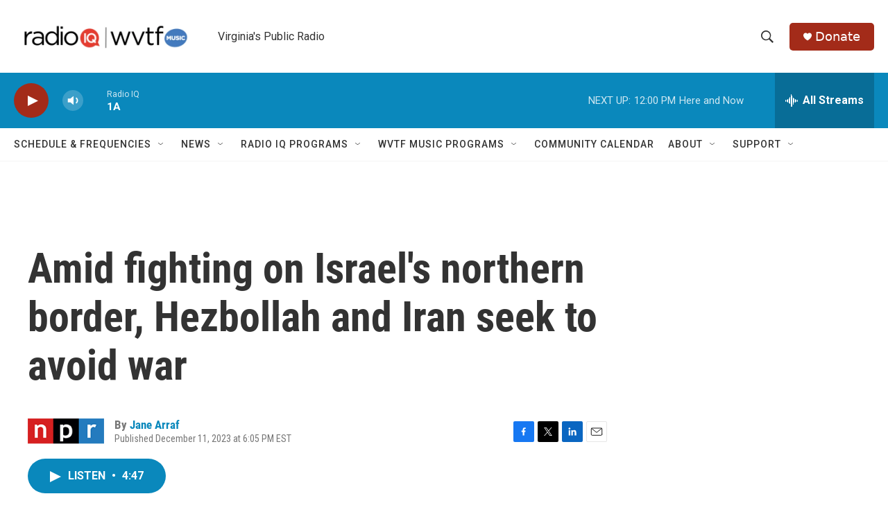

--- FILE ---
content_type: text/html; charset=utf-8
request_url: https://www.google.com/recaptcha/api2/aframe
body_size: 268
content:
<!DOCTYPE HTML><html><head><meta http-equiv="content-type" content="text/html; charset=UTF-8"></head><body><script nonce="1vJ6f8gCzOC5AR7YC4vUhg">/** Anti-fraud and anti-abuse applications only. See google.com/recaptcha */ try{var clients={'sodar':'https://pagead2.googlesyndication.com/pagead/sodar?'};window.addEventListener("message",function(a){try{if(a.source===window.parent){var b=JSON.parse(a.data);var c=clients[b['id']];if(c){var d=document.createElement('img');d.src=c+b['params']+'&rc='+(localStorage.getItem("rc::a")?sessionStorage.getItem("rc::b"):"");window.document.body.appendChild(d);sessionStorage.setItem("rc::e",parseInt(sessionStorage.getItem("rc::e")||0)+1);localStorage.setItem("rc::h",'1769099634671');}}}catch(b){}});window.parent.postMessage("_grecaptcha_ready", "*");}catch(b){}</script></body></html>